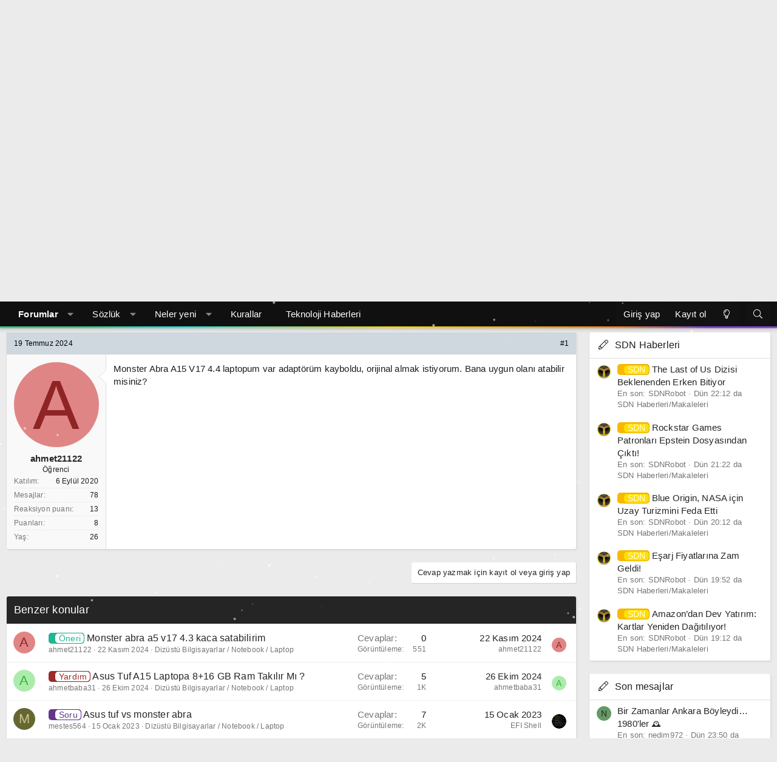

--- FILE ---
content_type: text/html; charset=utf-8
request_url: https://www.google.com/recaptcha/api2/aframe
body_size: 267
content:
<!DOCTYPE HTML><html><head><meta http-equiv="content-type" content="text/html; charset=UTF-8"></head><body><script nonce="vL7bcegsZ65NgTIDW6ICGw">/** Anti-fraud and anti-abuse applications only. See google.com/recaptcha */ try{var clients={'sodar':'https://pagead2.googlesyndication.com/pagead/sodar?'};window.addEventListener("message",function(a){try{if(a.source===window.parent){var b=JSON.parse(a.data);var c=clients[b['id']];if(c){var d=document.createElement('img');d.src=c+b['params']+'&rc='+(localStorage.getItem("rc::a")?sessionStorage.getItem("rc::b"):"");window.document.body.appendChild(d);sessionStorage.setItem("rc::e",parseInt(sessionStorage.getItem("rc::e")||0)+1);localStorage.setItem("rc::h",'1769902790712');}}}catch(b){}});window.parent.postMessage("_grecaptcha_ready", "*");}catch(b){}</script></body></html>

--- FILE ---
content_type: application/javascript; charset=utf-8
request_url: https://fundingchoicesmessages.google.com/f/AGSKWxWroCLEIgbm0n5wgWNLzPKwzcO_XnoPNB_VaU1k4QzBWLXaoqabTLC4rdHwxV7YD9iLWzj0h9tBpfpD-vjhSQSshHhX87B2d1SFNy5dXtD5fcvulqeR5OiHHsL__ZbtEJLFt76LXcHG7cxTJsD7lSC-XCRmVk1Pafe7Nih6ydkxssy5TY9OK4nJIvnr/_-468x90./banner.gif?/ad.valary?/ad336.&ad_channel=
body_size: -1284
content:
window['b27a4ea0-abfe-4865-a352-f8c080355a15'] = true;